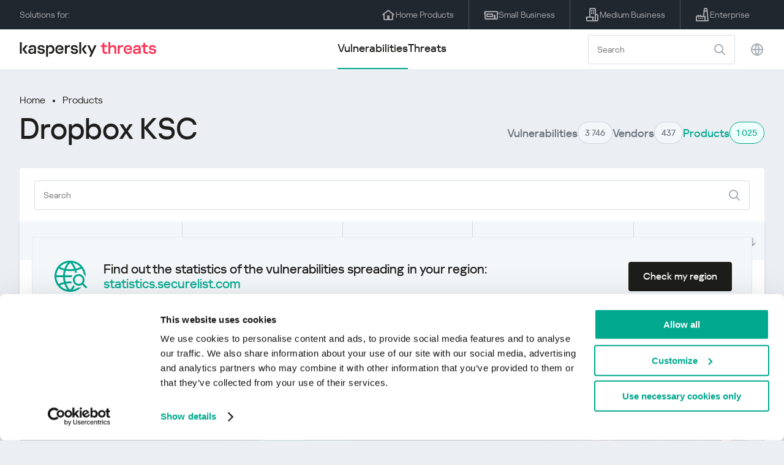

--- FILE ---
content_type: text/html; charset=UTF-8
request_url: https://threats.kaspersky.com/en/product/Dropbox-KSC/?s_post_type=vulnerability&orderby=detect_date&meta_key=true&order=DESC
body_size: 7229
content:


<!DOCTYPE HTML>
<html lang="en">
<head>
    <meta charset="UTF-8"/>
    <link rel="icon" type="image/svg+xml" href="https://threats.kaspersky.com/content/themes/kasthreat2/assets/frontend/images/favicon.ico">
    <link rel="stylesheet" crossorigin href="https://threats.kaspersky.com/content/themes/kasthreat2/assets/frontend/css/main.css">
    <link rel="stylesheet" crossorigin href="https://threats.kaspersky.com/content/themes/kasthreat2/assets/frontend/css/custom.css">
    <meta name="viewport" content="width=device-width, initial-scale=1.0"/>

    <title>Kaspersky Threats — Dropbox KSC</title>

    <script type="module" crossorigin src="https://threats.kaspersky.com/content/themes/kasthreat2/assets/frontend/js/main.js"></script>

    <script type="module" crossorigin src="https://threats.kaspersky.com/content/themes/kasthreat2/assets/frontend/js/jquery-3.7.1.min.js"></script>
    <script type="module" crossorigin src="https://threats.kaspersky.com/content/themes/kasthreat2/assets/frontend/js/custom.js"></script>
    <script language="JavaScript" type="text/javascript" src="//media.kaspersky.com/tracking/omniture/s_code_single_suite.js"></script>
    
    <meta name='robots' content='max-image-preview:large' />
<link rel='stylesheet' id='redux-extendify-styles-css' href='https://threats.kaspersky.com/content/plugins/redux-framework/redux-core/assets/css/extendify-utilities.css' type='text/css' media='all' />
<link rel='stylesheet' id='ktn_style-css' href='https://threats.kaspersky.com/content/plugins/kav-threat-news/assets/css/style.css' type='text/css' media='all' />
<link rel="https://api.w.org/" href="https://threats.kaspersky.com/en/wp-json/" /><link rel="canonical" href="https://threats.kaspersky.com/en/product/Dropbox-KSC/" />
<link rel='shortlink' href='https://threats.kaspersky.com/en/?p=8577' />
<link rel="alternate" type="application/json+oembed" href="https://threats.kaspersky.com/en/wp-json/oembed/1.0/embed?url=https%3A%2F%2Fthreats.kaspersky.com%2Fen%2Fproduct%2FDropbox-KSC%2F" />
<link rel="alternate" type="text/xml+oembed" href="https://threats.kaspersky.com/en/wp-json/oembed/1.0/embed?url=https%3A%2F%2Fthreats.kaspersky.com%2Fen%2Fproduct%2FDropbox-KSC%2F&#038;format=xml" />
<meta name="generator" content="Redux 4.4.1" />
    <!-- Google Tag Manager -->
    <script>
        (function(w,d,s,l,i){w[l]=w[l]||[];w[l].push({'gtm.start':
            new Date().getTime(),event:'gtm.js'});var f=d.getElementsByTagName(s)[0],
            j=d.createElement(s),dl=l!='dataLayer'?'&l='+l:'';j.async=true;j.src=
            '//www.googletagmanager.com/gtm.js?id='+i+dl;f.parentNode.insertBefore(j,f);
        })(window,document,'script','dataLayer','GTM-5CGZ3HG');
    </script>

<script>(function(w,d,s,l,i){w[l]=w[l]||[];w[l].push({'gtm.start': new Date().getTime(),event:'gtm.js'});var f=d.getElementsByTagName(s)[0], j=d.createElement(s),dl=l!='dataLayer'?'&l='+l:'';j.async=true;j.src= 'https://www.googletagmanager.com/gtm.js?id='+i+dl;f.parentNode.insertBefore(j,f); })(window,document,'script','dataLayer','GTM-WZ7LJ3');</script>
<!-- End Google Tag Manager -->
    <script>

    if (!window.kaspersky) {
        
        window.kaspersky = {};

        kaspersky.businessType = 'b2c';
        kaspersky.isStaging    = 0; 
        kaspersky.pageName     = 'Kaspersky Threats > Products > Dropbox KSC';
        kaspersky.pageType     = 'special project';
        kaspersky.platformName = 'Micro Site';
        kaspersky.siteLocale   = 'en-global';
    }

    
    </script>
</head>
<body>

<!-- Google Tag Manager (noscript) -->
<noscript>
        <iframe src="//www.googletagmanager.com/ns.html?id=GTM-5CGZ3HG" height="0" width="0" style="display: none; visibility: hidden;"></iframe>
    </noscript>
<noscript><iframe src="https://www.googletagmanager.com/ns.html?id=GTM-WZ7LJ3" height="0" width="0" style="display:none;visibility:hidden"></iframe></noscript>
<!-- End Google Tag Manager (noscript) -->
<section class="stripe">
    
    
    <div class="container">
        <div class="stripe__inner">
            <div class="stripe__title">Solutions for:</div>
            <div class="stripe__list">
                <a href="https://kaspersky.com/home-security?icid=gl_threatsheader_acq_ona_smm__onl_b2c_threats_prodmen_sm-team_______df45b76979b6b41a" class="stripe__item">
                    <i class="stripe__item-icon stripe__item-icon_home"></i>
                    <div class="stripe__item-text">Home Products</div>
                </a>
                <a href="https://kaspersky.com/small-business-security?icid=gl_threatsheader_acq_ona_smm__onl_b2c_threats_prodmen_sm-team_______df45b76979b6b41a" class="stripe__item">
                    <i class="stripe__item-icon stripe__item-icon_small-business"></i>
                    <div class="stripe__item-text">Small Business</div>
                </a>
                <a href="https://www.kaspersky.com/small-to-medium-business-security?icid=gl_threatsheader_acq_ona_smm__onl_b2c_threats_prodmen_sm-team_______df45b76979b6b41a" class="stripe__item">
                    <i class="stripe__item-icon stripe__item-icon_medium-business"></i>
                    <div class="stripe__item-text">Medium Business</div>
                </a>
                <a href="https://www.kaspersky.com/enterprise-security?icid=gl_threatsheader_acq_ona_smm__onl_b2c_threats_prodmen_sm-team_______df45b76979b6b41a" class="stripe__item">
                    <i class="stripe__item-icon stripe__item-icon_enterprize-business"></i>
                    <div class="stripe__item-text">Enterprise</div>
                </a>
            </div>
        </div>
    </div>
</section>

<header class="header">
    <div class="container">
        <div class="header__inner">
            <div class="header__left">
                <a class="header__logo" href="/" title="Home page"></a>
            </div>
            <div class="header__center">
                <div class="header__tabs">
                    <a href="/en/vulnerability/" class="header__tab  active">Vulnerabilities</a>
                    <a href="/en/threat/" class="header__tab ">Threats</a>
                </div>
            </div>
            <div class="header__right">
                <label class="field field_search">
                    <input id="search" type="text" class="field__input" placeholder="Search" value="">
                    <i class="field__icon field__icon_search"></i>
                </label>
                <button class="header__globe" data-lang></button>
                <button class="header__search" data-modal-open="search"></button>
                <button class="header__menu" data-modal-open="mobile-menu"></button>

                <div class="header__lang-menu" data-lang-menu>
                    <ul class="header__lang-list">
                        <li class="header__lang-item">
                            <a href="https://threats.kaspersky.com/en/product/Dropbox-KSC/" class="header__lang-link  active">English</a>
                        </li>
                        <li class="header__lang-item">
                            <a href="https://threats.kaspersky.com/ru/product/Dropbox-KSC/" class="header__lang-link ">Русский</a>
                        </li>
                        <li class="header__lang-item">
                            <a href="https://threats.kaspersky.com/ja/product/Dropbox-KSC/" class="header__lang-link ">日本語</a>
                        </li>
                        <li class="header__lang-item">
                            <a href="https://threats.kaspersky.com/mx/product/Dropbox-KSC/" class="header__lang-link ">LatAm</a>
                        </li>
                        <li class="header__lang-item">
                            <a href="https://threats.kaspersky.com/tr/product/Dropbox-KSC/" class="header__lang-link ">Türk</a>
                        </li>
                        <li class="header__lang-item">
                            <a href="https://threats.kaspersky.com/br/product/Dropbox-KSC/" class="header__lang-link ">Brasileiro</a>
                        </li>
                        <li class="header__lang-item">
                            <a href="https://threats.kaspersky.com/fr/product/Dropbox-KSC/" class="header__lang-link ">Français</a>
                        </li>
                        <li class="header__lang-item">
                            <a href="https://threats.kaspersky.com/cz/product/Dropbox-KSC/" class="header__lang-link ">Český</a>
                        </li>
                        <li class="header__lang-item">
                            <a href="https://threats.kaspersky.com/de/product/Dropbox-KSC/" class="header__lang-link ">Deutsch</a>
                        </li>
                    </ul>
                </div>
            </div>
        </div>
    </div>
</header>

    <div class="page">                <div class="container">            <div class="page__header">                <div class="crumbs">            <div class="crumbs__list">                <a href="https://threats.kaspersky.com/en">Home</a>                <a href="https://threats.kaspersky.com/en/product/">Products</a>            </div>        </div>                <div class="section-header">            <h1 class="title">Dropbox KSC</h1>            <div class="section-header__tabs">                <div class="tabs">                    <div class="tabs__inner">                        <a href="/en/vulnerability/" class="tabs__item">                            <span class="tabs__tab">Vulnerabilities</span>                            <span class="tabs__marker">3 746</span>                        </a>                        <a href="/en/vendor/" class="tabs__item">                            <span class="tabs__tab">Vendors</span>                            <span class="tabs__marker">437</span>                        </a>                        <span class="tabs__item active">                            <span class="tabs__tab">Products</span>                            <span class="tabs__marker">1 025</span>                        </span>                    </div>                </div>            </div>        </div>    </div>    <div class="page__inner">        <div class="page__body">            <div class="page-search">                <label class="field field_page-search">                    <input type="text" class="field__input" placeholder="Search">                    <i class="field__icon field__icon_search"></i>                </label>                <button class="page-search__filter" data-modal-open="mobile-filters"></button>            </div>            <div class="table">                <div class="table__row table__row_header">                    <div class="table__col" onclick="window.location.href = 'https://threats.kaspersky.com/en/product/Dropbox-KSC/?s_post_type=vulnerability&orderby=name&order=ASC'">                        Kaspersky ID                                                    <i class="table__arrow"></i>                                            </div>                    <div class="table__col" onclick="window.location.href = 'https://threats.kaspersky.com/en/product/Dropbox-KSC/?s_post_type=vulnerability&orderby=short_description&meta_key=true&order=ASC'">                        Vulnerability                                                    <i class="table__arrow"></i>                                            </div>                    <div class="table__col" style="cursor: default;">                        Product                    </div>                    <div class="table__col active" onclick="window.location.href = 'https://threats.kaspersky.com/en/product/Dropbox-KSC/??s_post_type=vulnerability&orderby=detect_date&meta_key=true&order=ASC'">                        Detect Date                                                    <i class="table__arrow desk"></i>                                            </div>                    <div class="table__col" onclick="window.location.href = 'https://threats.kaspersky.com/en/product/Dropbox-KSC/?s_post_type=vulnerability&orderby=severity&meta_key=true&order=ASC'">                        Severity                                                    <i class="table__arrow"></i>                                            </div>                </div>                                    <div class="table__row table__row_cover" data-ht-row>                        <div class="table__col"></div>                        <div class="table__col"></div>                        <div class="table__col"></div>                        <div class="table__col"></div>                        <div class="table__col"></div>                        <div class="table-cover" data-ht-cover>                            <div class="table-cover__inner">                                <i class="table-cover__icon"></i>                                <div class="table-cover__content">                                    <div class="table-cover__text">Find out the statistics of the vulnerabilities spreading in your region:</div>                                    <a class="table-cover__link" href="https://statistics.securelist.com/" target="_blank">statistics.securelist.com</a>                                </div>                                <a class="btn" href="https://statistics.securelist.com/" target="_blank">Check my region</a>                            </div>                        </div>                    </div>                            </div>            
    <section class="pagination">
        <div class="pagination__list">
                            <div class="pagination__item prev" style="cursor: default;"></div>
            
                                                <div class="pagination__item" onclick="window.location.href = '/en/product/Dropbox-KSC/?s_post_type=vulnerability&orderby=detect_date&meta_key=true&order=DESC&page=1'">1</div>
                                        
                            <div class="pagination__item next" style="cursor: default;"></div>
            
        </div>
        <div class="pagination__page">
            <div class="pagination__info">0— из </div>
            <div class="pagination__per-page">
                <div class="select" data-select>
                    <div class="select__value" data-select-text></div>
                    <input data-select-value type="hidden" value="">
                    <div class="select__list" data-select-list>
                        <a href="?page=&limit=30"><div class="select__option" data-select-option="30">30</div></a>
                        <a href="?page=&limit=50"><div class="select__option" data-select-option="50">50</div></a>
                        <a href="?page=&limit=100"><div class="select__option" data-select-option="100">100</div></a>
                    </div>
                </div>
            </div>
        </div>
    </section>

        </div>    </div></div><link rel='stylesheet' id='whp9961tw-bs4.css-css' href='https://threats.kaspersky.com/content/plugins/wp-security-hardening/modules/inc/assets/css/tw-bs4.css' type='text/css' media='all' />
<link rel='stylesheet' id='whp8483font-awesome.min.css-css' href='https://threats.kaspersky.com/content/plugins/wp-security-hardening/modules/inc/fa/css/font-awesome.min.css' type='text/css' media='all' />
<link rel='stylesheet' id='whp2302front.css-css' href='https://threats.kaspersky.com/content/plugins/wp-security-hardening/modules/css/front.css' type='text/css' media='all' />


    <section class="covers">
        <div class="container">
            <div class="covers__list">
                                    <div class="covers__item covers__item_black">
                        <div
                            class="covers__image covers__image_desktop"
                            style="background-image: url('https://threats.kaspersky.com/content/uploads/sites/2/2024/04/NEXT_688x300.jpeg')"
                        ></div>
                        <div
                            class="covers__image covers__image_mobile"
                            style="background-image: url('https://threats.kaspersky.com/content/uploads/sites/2/2024/04/NEXT_358x360.jpeg')"
                        ></div>
                        <div class="covers__inner">
                            <div class="covers__title">Kaspersky Next</div>
                            <div class="covers__description">Let’s go Next: redefine your business’s cybersecurity                            </div>
                            <a target="_blank" href="https://www.kaspersky.com/next?icid=gl_KNext_acq_ona_smm__onl_b2b_threats_ban_sm-team___knext____31a005149c575791">
                                <div class="btn btn_white">Learn more</div>
                            </a>
                        </div>
                    </div>
                                                    <div class="covers__item covers__item_black">
                        <div
                            class="covers__image covers__image_desktop"
                            style="background-image: url('https://threats.kaspersky.com/content/uploads/sites/2/2024/04/DL_Threats_688x300.jpeg')"
                        ></div>
                        <div
                            class="covers__image covers__image_mobile"
                            style="background-image: url('https://threats.kaspersky.com/content/uploads/sites/2/2024/04/DL_Threats_358x360.jpeg')"
                        ></div>
                        <div class="covers__inner">
                            <div class="covers__title">New Kaspersky! </div>
                            <div class="covers__description">Your digital life deserves complete protection!                            </div>
                            <a target="_blank" href="https://www.kaspersky.com/premium?icid=gl_threats_acq_ona_smm__onl_b2c_threats_ban_sm-team___kprem____e50a632135cb8dfd">
                                <div class="btn btn_white">Learn more</div>
                            </a>
                        </div>
                    </div>
                            </div>
        </div>
    </section>

    <section class="related-articles">
        <div class="container">
            <div class="section-header">
                <div class="title">Related articles</div>
            </div>
            <div class="related-articles__inner">
                
<div class="related-articles__item">
    <div class="related-articles__img" style="background-image: url(https://media.kasperskycontenthub.com/wp-content/uploads/sites/43/2025/12/24125431/SL-HoneyMyte-featured-02-150x150.png)"></div>
    <div class="related-articles__content">
        <div class="related-articles__info">
            <div class="related-articles__date">29 December 2025</div>
            <div class="related-articles__category">Securelist</div>
        </div>
        <div class="related-articles__title">
            <a href="https://securelist.com/honeymyte-kernel-mode-rootkit/118590/?utm_source=threats.kaspersky.com&utm_medium=blog&utm_campaign=news_block" target="_blank">The HoneyMyte APT evolves with a kernel-mode rootkit and a ToneShell backdoor</a>
        </div>
    </div>
</div>

<div class="related-articles__item">
    <div class="related-articles__img" style="background-image: url(https://media.kasperskycontenthub.com/wp-content/uploads/sites/43/2025/12/25095356/SL-industrial-threats-q3-2025-featured-scaled-1-150x150.jpg)"></div>
    <div class="related-articles__content">
        <div class="related-articles__info">
            <div class="related-articles__date">25 December 2025</div>
            <div class="related-articles__category">Securelist</div>
        </div>
        <div class="related-articles__title">
            <a href="https://securelist.com/industrial-threat-report-q3-2025/118602/?utm_source=threats.kaspersky.com&utm_medium=blog&utm_campaign=news_block" target="_blank">Threat landscape for industrial automation systems in Q3 2025</a>
        </div>
    </div>
</div>

<div class="related-articles__item">
    <div class="related-articles__img" style="background-image: url(https://media.kasperskycontenthub.com/wp-content/uploads/sites/43/2025/12/23141224/evasive-panda-featured-image-150x150.jpg)"></div>
    <div class="related-articles__content">
        <div class="related-articles__info">
            <div class="related-articles__date">24 December 2025</div>
            <div class="related-articles__category">Securelist</div>
        </div>
        <div class="related-articles__title">
            <a href="https://securelist.com/evasive-panda-apt/118576/?utm_source=threats.kaspersky.com&utm_medium=blog&utm_campaign=news_block" target="_blank">Evasive Panda APT poisons DNS requests to deliver MgBot</a>
        </div>
    </div>
</div>

<div class="related-articles__item">
    <div class="related-articles__img" style="background-image: url(https://media.kasperskycontenthub.com/wp-content/uploads/sites/43/2025/12/23081950/SL-SIEM-effectiveness-assessment-featured-150x150.jpg)"></div>
    <div class="related-articles__content">
        <div class="related-articles__info">
            <div class="related-articles__date">23 December 2025</div>
            <div class="related-articles__category">Securelist</div>
        </div>
        <div class="related-articles__title">
            <a href="https://securelist.com/siem-effectiveness-assessment/118560/?utm_source=threats.kaspersky.com&utm_medium=blog&utm_campaign=news_block" target="_blank">Assessing SIEM effectiveness</a>
        </div>
    </div>
</div>

<div class="related-articles__item">
    <div class="related-articles__img" style="background-image: url(https://media.kasperskycontenthub.com/wp-content/uploads/sites/43/2025/12/23073836/SL-Webrat-featured-150x150.jpg)"></div>
    <div class="related-articles__content">
        <div class="related-articles__info">
            <div class="related-articles__date">23 December 2025</div>
            <div class="related-articles__category">Securelist</div>
        </div>
        <div class="related-articles__title">
            <a href="https://securelist.com/webrat-distributed-via-github/118555/?utm_source=threats.kaspersky.com&utm_medium=blog&utm_campaign=news_block" target="_blank">From cheats to exploits: Webrat spreading via GitHub</a>
        </div>
    </div>
</div>

<div class="related-articles__item">
    <div class="related-articles__img" style="background-image: url(https://media.kasperskycontenthub.com/wp-content/uploads/sites/43/2025/12/19081742/cloud-atlas-h1-2025-featured-image-150x150.jpg)"></div>
    <div class="related-articles__content">
        <div class="related-articles__info">
            <div class="related-articles__date">19 December 2025</div>
            <div class="related-articles__category">Securelist</div>
        </div>
        <div class="related-articles__title">
            <a href="https://securelist.com/cloud-atlas-h1-2025-campaign/118517/?utm_source=threats.kaspersky.com&utm_medium=blog&utm_campaign=news_block" target="_blank">Cloud Atlas activity in the first half of 2025: what changed</a>
        </div>
    </div>
</div>
                
            </div>
        </div>
    </section>

    <div class="modal-search" data-modal="search">
        <div class="modal-search__overlay"></div>
        <div class="modal-search__inner">
            <label class="field field_page-search">
                <input type="text" class="field__input" placeholder="Search" value="">
                <i class="field__icon field__icon_search"></i>
            </label>
            <button class="modal-search__close" data-modal-close></button>
        </div>
    </div>
</div>

<footer class="footer">
    <div class="container">
        <div class="footer__inner">
            <div class="section-header">
                <div class="title">Solutions for</div>
            </div>
            <div class="footer-solutions">
                
                <div class="footer-solutions__item" onclick="window.open('https://kaspersky.com/home-security?icid=gl_threatsheader_acq_ona_smm__onl_b2c_threats_prodmen_sm-team_______df45b76979b6b41a')">
                    <div class="footer-solutions__content">
                        <div class="footer-solutions__title">Home Products</div>
                        <div class="footer-solutions__description">For your home</div>
                    </div>
                    <i class="footer-solutions__icon footer-solutions__icon_home"></i>
                </div>

                
                <div class="footer-solutions__item" onclick="window.open('https://kaspersky.com/small-business-security?icid=gl_threatsheader_acq_ona_smm__onl_b2c_threats_prodmen_sm-team_______df45b76979b6b41a')">
                    <div class="footer-solutions__content">
                        <div class="footer-solutions__title">Small Business</div>
                        <div class="footer-solutions__description">1-50 employees</div>
                    </div>
                    <i class="footer-solutions__icon footer-solutions__icon_small-business"></i>
                </div>
                
                <div class="footer-solutions__item" onclick="window.open('https://www.kaspersky.com/small-to-medium-business-security?icid=gl_threatsheader_acq_ona_smm__onl_b2c_threats_prodmen_sm-team_______df45b76979b6b41a')">
                    <div class="footer-solutions__content">
                        <div class="footer-solutions__title">Medium Business</div>
                        <div class="footer-solutions__description">51-999 employees</div>
                    </div>
                    <i class="footer-solutions__icon footer-solutions__icon_medium-business"></i>
                </div>
                
                <div class="footer-solutions__item" onclick="window.open('https://www.kaspersky.com/enterprise-security?icid=gl_threatsheader_acq_ona_smm__onl_b2c_threats_prodmen_sm-team_______df45b76979b6b41a')">
                    <div class="footer-solutions__content">
                        <div class="footer-solutions__title">Enterprise</div>
                        <div class="footer-solutions__description">1000+ employees</div>
                    </div>
                    <i class="footer-solutions__icon footer-solutions__icon_enterprize-business"></i>
                </div>
            </div>
            
            <div class="lets-us-know">
                <div class="lets-us-know__content" data-modal-open="found-threat">
                    <i class="lets-us-know__icon"></i>
                    <div class="lets-us-know__text">
                        Found a new Threat or Vulnerability?                    </div>
                </div>
                <div class="btn" data-modal-open="found-threat">Let us know!</div>
            </div>
            
            <div class="footer__bottom">
                <div class="footer__copy">©2026 AO&nbsp;Kaspersky&nbsp;Lab</div>
                <nav class="footer__links">
                    <a href="https://www.kaspersky.com/web-privacy-policy?icid=gl_threats_acq_ona_smm__onl_b2c_threats_footer_sm-team_______54c9accaf41f524d" class="footer__link" target="_blank">Privacy Policy</a>
                                            <a class="footer__link" href="javascript: void(0);" onclick="javascript: Cookiebot.renew()" xmlns="http://www.w3.org/1999/xhtml">Cookies</a>
                                        <!-- <a href="/#" class="footer__link">Anti-Corruption Policy</a>
                    <a href="/#" class="footer__link">License Agreement B2C</a>
                    <a href="/#" class="footer__link">License Agreement B2B</a> -->
                </nav>
            </div>
        </div>
    </div>
</footer>

<section class="modal" data-modal="inaccuracy">
    <div class="modal__wrap">
        <div class="modal__overlay"></div>
        <div class="modal__inner">
                <form action="/url" data-form class="modal__form">
                    <div class="modal__title">Found an inaccuracy in the description of this vulnerability?</div>
                    <!-- <textarea
                        name="message"
                        cols="30"
                        rows="5"
                        class="modal__textarea"
                        placeholder="Your message"
                    ></textarea>
                    <div class="modal__capture" style="background: #eee; width: 300px; height: 76px">
                        capture
                    </div>
                    <button class="btn">Send message</button> -->
                    <div class="modal__text">
                        If you found a new Threat or Vulnerability, please, let us know by email:                        <br>
                        <a href="mailto:newvirus@kaspersky.com">newvirus@kaspersky.com</a>
                    </div>
                    <button class="btn" data-modal-close>It's clear</button>
                </form>
            
                <i class="modal__close" data-modal-close></i>
        </div>
    </div>
</section>

<section class="modal" data-modal="found-threat">
    <div class="modal__wrap">
        <div class="modal__overlay"></div>
        <div class="modal__inner">
                <div class="modal__title">Found a new Threat or Vulnerability?</div>
                <div class="modal__text">
                    If you found a new Threat or Vulnerability, please, let us know by email:                    <br>
                    <a href="mailto:newvirus@kaspersky.com">newvirus@kaspersky.com</a>
                </div>
                <button class="btn btn-close" data-modal-close>It's clear</button>
            
                <i class="modal__close" data-modal-close></i>
        </div>
    </div>
</section>

<section class="modal" data-modal="mobile-menu">
    <div class="modal__wrap">
        <div class="modal__overlay"></div>
        <div class="modal__inner">
                <nav class="menu">
                    <div class="menu__list">
                        <a href="https://threats.kaspersky.com/en/vulnerability/" class="menu__item">Vulnerabilities</a>
                        <a href="https://threats.kaspersky.com/en/vendor/" class="menu__item">Vendors</a>
                        <a href="https://threats.kaspersky.com/en/product/" class="menu__item">Products</a>
                        <a href="https://threats.kaspersky.com/en/threat/" class="menu__item">Threats</a>
                    </div>
                </nav>
                
                <button class="lang" data-modal-close="mobile-menu" data-modal-open="mobile-lang">
                    <i class="lang__icon"></i>
                    <span class="lang__text">Eng</span>
                </button>
                
                <div class="modal-bottom">
                    <div class="modal-bottom__title">Solutions for</div>
                    <div class="modal-bottom__list">
                        <a href="https://kaspersky.com/home-security?icid=gl_threatsheader_acq_ona_smm__onl_b2c_threats_prodmen_sm-team_______df45b76979b6b41a" class="modal-bottom__item">
                            <i class="modal-bottom__item-icon modal-bottom__item-icon_home"></i>
                            <div class="modal-bottom__item-text">Home Products</div>
                        </a>
                        <a href="https://kaspersky.com/small-business-security?icid=gl_threatsheader_acq_ona_smm__onl_b2c_threats_prodmen_sm-team_______df45b76979b6b41a" class="modal-bottom__item">
                            <i class="modal-bottom__item-icon modal-bottom__item-icon_small-business"></i>
                            <div class="modal-bottom__item-text">Small Business</span></div>
                        </a>
                        <a href="https://www.kaspersky.com/small-to-medium-business-security?icid=gl_threatsheader_acq_ona_smm__onl_b2c_threats_prodmen_sm-team_______df45b76979b6b41a" class="modal-bottom__item">
                            <i class="modal-bottom__item-icon modal-bottom__item-icon_medium-business"></i>
                            <div class="modal-bottom__item-text">Medium Business</div>
                        </a>
                        <a href="https://www.kaspersky.com/enterprise-security?icid=gl_threatsheader_acq_ona_smm__onl_b2c_threats_prodmen_sm-team_______df45b76979b6b41a" class="modal-bottom__item">
                            <i class="modal-bottom__item-icon modal-bottom__item-icon_enterprize-business"></i>
                            <div class="modal-bottom__item-text">Enterprise</div>
                        </a>
                    </div>
                </div>
            
                <i class="modal__close" data-modal-close></i>
        </div>
    </div>
</section>

<section class="modal" data-modal="mobile-lang">
    <div class="modal__wrap">
        <div class="modal__overlay"></div>
        <div class="modal__inner">
                <div class="modal__back" data-modal-close="mobile-lang" data-modal-open="mobile-menu">
                    <i class="modal__back-icon"></i>
                    <div class="modal__back-text">Select language</div>
                </div>
                <nav class="menu">
                    <div class="menu__list">
                        <a href="https://threats.kaspersky.com/en/product/Dropbox-KSC/" class="menu__item  active">English</a>
                            <a href="https://threats.kaspersky.com/ru/product/Dropbox-KSC/" class="menu__item ">Русский</a>
                            <a href="https://threats.kaspersky.com/ja/product/Dropbox-KSC/" class="menu__item ">日本語</a>
                            <a href="https://threats.kaspersky.com/mx/product/Dropbox-KSC/" class="menu__item ">LatAm</a>
                            <a href="https://threats.kaspersky.com/tr/product/Dropbox-KSC/" class="menu__item ">Türk</a>
                            <a href="https://threats.kaspersky.com/br/product/Dropbox-KSC/" class="menu__item ">Brasileiro</a>
                            <a href="https://threats.kaspersky.com/fr/product/Dropbox-KSC/" class="menu__item ">Français</a>
                            <a href="https://threats.kaspersky.com/cz/product/Dropbox-KSC/" class="menu__item ">Český</a>
                            <a href="https://threats.kaspersky.com/de/product/Dropbox-KSC/" class="menu__item ">Deutsch</a>
                    </div>
                </nav>

            
            
        </div>
    </div>
</section>

<section class="modal" data-modal="mobile-filters">
    <div class="modal__wrap">
        <div class="modal__overlay"></div>
        <div class="modal__inner">
                <div class="filters">
                    <!-- <div class="filters__title">Severity level</div>
                    <div class="filters__list">
                        <div class="filters__item">
                            Critical
                            <label class="checkbox ">
                                <input type="checkbox" class="checkbox__input" >
                                <span class="checkbox__box"></span>
                            </label>
                        </div>
                        <div class="filters__item">
                            High
                            <label class="checkbox ">
                                <input type="checkbox" class="checkbox__input" checked>
                                <span class="checkbox__box"></span>
                            </label>
                        </div>
                        <div class="filters__item">
                            Warning
                            <label class="checkbox error">
                                <input type="checkbox" class="checkbox__input" >
                                <span class="checkbox__box"></span>
                            </label>
                        </div>
                    </div> -->
                    <div class="filters__title">Sorting</div>

                    
                    
                        <div class="filters__list">
                                                    <div class="filters__item">
                                Product                                <div class="sort-list">
                                    <button class="sort sort_ask" filter-data='https://threats.kaspersky.com/en/product/?s_post_type=product&orderby=name&order=ASC'></button>
                                    <button class="sort sort_desk" filter-data='https://threats.kaspersky.com/en/product/?s_post_type=product&orderby=name&order=DESC'></button>
                                </div>
                            </div>
                                                </div>

                                    </div>

                <button class="btn btn-confirm">Confirm</button>
                <i class="modal__close"></i>
                <!-- <button class="btn btn-confirm" data-modal-open="filters-save">Confirm</button> -->
                <!--<section class="modal__error">You must select at least one severity level</section>-->
                <!-- <i class="modal__close" data-modal-close></i> -->

        </div>
    </div>
</section>

<div class="filters-save" data-modal="filters-save">
    <div class="filters-save__overlay"></div>
    <div class="filters-save__close" data-modal-close></div>
    <div class="filters-save__inner">
        <div class="filters-save__text">Confirm changes?</div>
        <div class="filters-save__bottom">
            <button class="btn btn-yes">Yes</button>
            <button class="btn btn_grey btn-no">No</button>
        </div>
    </div>
</div>
<div class="toast" data-toast>
    <div class="toast__inner">
        <i class="toast__icon"></i>
        <div class="toast__text">Your message has been sent successfully.</div>
    </div>
</div>

</body>
</html>

